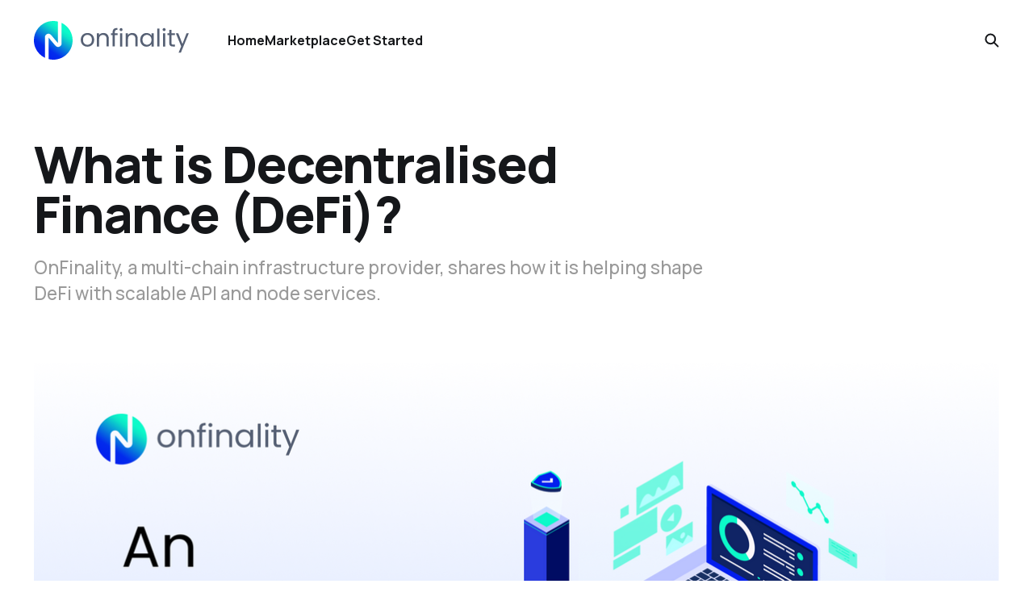

--- FILE ---
content_type: text/html; charset=utf-8
request_url: https://blog.onfinality.io/what-is-decentralised-finance-defi/
body_size: 9072
content:
<!DOCTYPE html>
<html lang="en">

<head>
    <meta charset="utf-8">
    <meta name="viewport" content="width=device-width, initial-scale=1">
    <title>What is Decentralised Finance (DeFi)?</title>
    <link rel="stylesheet" href="https://blog.onfinality.io/assets/built/screen.css?v=271dce7d28">


    <style>
        :root {
            --background-color: #ffffff
        }
    </style>

    <script>
        /* The script for calculating the color contrast was taken from
        https://gomakethings.com/dynamically-changing-the-text-color-based-on-background-color-contrast-with-vanilla-js/ */
        var accentColor = getComputedStyle(document.documentElement).getPropertyValue('--background-color');
        accentColor = accentColor.trim().slice(1);
        var r = parseInt(accentColor.substr(0, 2), 16);
        var g = parseInt(accentColor.substr(2, 2), 16);
        var b = parseInt(accentColor.substr(4, 2), 16);
        var yiq = ((r * 299) + (g * 587) + (b * 114)) / 1000;
        var textColor = (yiq >= 128) ? 'dark' : 'light';

        document.documentElement.className = `has-${textColor}-text`;
    </script>

    <meta name="description" content="OnFinality, a multi-chain infrastructure provider, shares how it is helping shape DeFi with scalable API and node services.">
    <link rel="icon" href="https://blog.onfinality.io/content/images/size/w256h256/2022/09/icon.png" type="image/png">
    <link rel="canonical" href="https://blog.onfinality.io/what-is-decentralised-finance-defi/">
    <meta name="referrer" content="no-referrer-when-downgrade">
    
    <meta property="og:site_name" content="OnFinality Blog">
    <meta property="og:type" content="article">
    <meta property="og:title" content="What is Decentralised Finance (DeFi)?">
    <meta property="og:description" content="OnFinality, a multi-chain infrastructure provider, shares how it is helping shape DeFi with scalable API and node services.">
    <meta property="og:url" content="https://blog.onfinality.io/what-is-decentralised-finance-defi/">
    <meta property="og:image" content="https://blog.onfinality.io/content/images/size/w1200/2023/06/Defi.png">
    <meta property="article:published_time" content="2023-06-13T12:50:41.000Z">
    <meta property="article:modified_time" content="2023-06-20T01:33:19.000Z">
    <meta property="article:tag" content="Introduction to Web3">
    <meta property="article:tag" content="Explore DeFi with OnFinality">
    
    <meta name="twitter:card" content="summary_large_image">
    <meta name="twitter:title" content="What is Decentralised Finance (DeFi)?">
    <meta name="twitter:description" content="OnFinality, a multi-chain infrastructure provider, shares how it is helping shape DeFi with scalable API and node services.">
    <meta name="twitter:url" content="https://blog.onfinality.io/what-is-decentralised-finance-defi/">
    <meta name="twitter:image" content="https://blog.onfinality.io/content/images/size/w1200/2023/06/Defi.png">
    <meta name="twitter:label1" content="Written by">
    <meta name="twitter:data1" content="OnFinality">
    <meta name="twitter:label2" content="Filed under">
    <meta name="twitter:data2" content="Introduction to Web3, Explore DeFi with OnFinality">
    <meta name="twitter:site" content="@OnFinality">
    <meta property="og:image:width" content="1200">
    <meta property="og:image:height" content="600">
    
    <script type="application/ld+json">
{
    "@context": "https://schema.org",
    "@type": "Article",
    "publisher": {
        "@type": "Organization",
        "name": "OnFinality Blog",
        "url": "https://blog.onfinality.io/",
        "logo": {
            "@type": "ImageObject",
            "url": "https://blog.onfinality.io/content/images/2022/09/logo.svg"
        }
    },
    "author": {
        "@type": "Person",
        "name": "OnFinality",
        "image": {
            "@type": "ImageObject",
            "url": "https://blog.onfinality.io/content/images/proxy/1-xaE3HxjoYiMsKS9K_zKDOQ.png",
            "width": 600,
            "height": 600
        },
        "url": "https://blog.onfinality.io/author/onfinality-2/",
        "sameAs": []
    },
    "headline": "What is Decentralised Finance (DeFi)?",
    "url": "https://blog.onfinality.io/what-is-decentralised-finance-defi/",
    "datePublished": "2023-06-13T12:50:41.000Z",
    "dateModified": "2023-06-20T01:33:19.000Z",
    "image": {
        "@type": "ImageObject",
        "url": "https://blog.onfinality.io/content/images/size/w1200/2023/06/Defi.png",
        "width": 1200,
        "height": 600
    },
    "keywords": "Introduction to Web3, Explore DeFi with OnFinality",
    "description": "OnFinality, a multi-chain infrastructure provider, shares how it is helping shape DeFi with scalable API and node services.",
    "mainEntityOfPage": "https://blog.onfinality.io/what-is-decentralised-finance-defi/"
}
    </script>

    <meta name="generator" content="Ghost 6.12">
    <link rel="alternate" type="application/rss+xml" title="OnFinality Blog" href="https://blog.onfinality.io/rss/">
    
    <script defer src="https://cdn.jsdelivr.net/ghost/sodo-search@~1.8/umd/sodo-search.min.js" data-key="fbcd93b20822ac194887184308" data-styles="https://cdn.jsdelivr.net/ghost/sodo-search@~1.8/umd/main.css" data-sodo-search="https://onfinality.ghost.io/" data-locale="en" crossorigin="anonymous"></script>
    
    <link href="https://blog.onfinality.io/webmentions/receive/" rel="webmention">
    <script defer src="/public/cards.min.js?v=271dce7d28"></script>
    <link rel="stylesheet" type="text/css" href="/public/cards.min.css?v=271dce7d28">
    <script defer src="/public/ghost-stats.min.js?v=271dce7d28" data-stringify-payload="false" data-datasource="analytics_events" data-storage="localStorage" data-host="https://blog.onfinality.io/.ghost/analytics/api/v1/page_hit"  tb_site_uuid="f9e835a4-ad67-49e5-aefb-1a8d399d3706" tb_post_uuid="4a7a2e32-e88e-40a1-967e-457becbf3913" tb_post_type="post" tb_member_uuid="undefined" tb_member_status="undefined"></script><style>:root {--ghost-accent-color: #034afe;}</style>
    <!-- Google tag (gtag.js) -->
<script async src="https://www.googletagmanager.com/gtag/js?id=G-22X67K4BJ0"></script>
<script>
  window.dataLayer = window.dataLayer || [];
  function gtag(){dataLayer.push(arguments);}
  gtag('js', new Date());

  gtag('config', 'G-22X67K4BJ0');
</script>
<!-- Twitter conversion tracking base code -->
<script>
!function(e,t,n,s,u,a){e.twq||(s=e.twq=function(){s.exe?s.exe.apply(s,arguments):s.queue.push(arguments);
},s.version=‘1.1’,s.queue=[],u=t.createElement(n),u.async=!0,u.src=‘https://static.ads-twitter.com/uwt.js’,
a=t.getElementsByTagName(n)[0],a.parentNode.insertBefore(u,a))}(window,document,‘script’);
twq(‘config’,‘o4cmd’);
</script>
<!-- End Twitter conversion tracking base code -->
<style>
  .has-classic-feed .gh-card-image img {
	object-fit: contain;
    max-width: 100%;
    max-height: 100%;
  }
  .gh-subscribe-input {
    display: none;
  }
</style>
</head>

<body class="post-template tag-introduction-to-web3 tag-hash-onfinality tag-defi is-head-left-logo has-classic-feed">
<div class="gh-site">

    <header id="gh-head" class="gh-head gh-outer">
        <div class="gh-head-inner gh-inner">
            <div class="gh-head-brand">
                <div class="gh-head-brand-wrapper">
                    <a class="gh-head-logo" href="https://blog.onfinality.io">
                            <img src="https://blog.onfinality.io/content/images/2022/09/logo.svg" alt="OnFinality Blog">
                    </a>
                </div>
                <button class="gh-search gh-icon-btn" aria-label="Search this site" data-ghost-search><svg width="20" height="20" viewBox="0 0 20 20" fill="none" xmlns="http://www.w3.org/2000/svg">
<path d="M17.5 17.5L12.5 12.5L17.5 17.5ZM14.1667 8.33333C14.1667 9.09938 14.0158 9.85792 13.7226 10.5657C13.4295 11.2734 12.9998 11.9164 12.4581 12.4581C11.9164 12.9998 11.2734 13.4295 10.5657 13.7226C9.85792 14.0158 9.09938 14.1667 8.33333 14.1667C7.56729 14.1667 6.80875 14.0158 6.10101 13.7226C5.39328 13.4295 4.75022 12.9998 4.20854 12.4581C3.66687 11.9164 3.23719 11.2734 2.94404 10.5657C2.65088 9.85792 2.5 9.09938 2.5 8.33333C2.5 6.78624 3.11458 5.30251 4.20854 4.20854C5.30251 3.11458 6.78624 2.5 8.33333 2.5C9.88043 2.5 11.3642 3.11458 12.4581 4.20854C13.5521 5.30251 14.1667 6.78624 14.1667 8.33333Z" stroke="currentColor" stroke-width="2" stroke-linecap="round" stroke-linejoin="round"/>
</svg>
</button>
                <button class="gh-burger" aria-label="Toggle menu"></button>
            </div>

            <nav class="gh-head-menu">
                <ul class="nav">
    <li class="nav-home"><a href="https://onfinality.io">Home</a></li>
    <li class="nav-marketplace"><a href="https://onfinality.io/marketplace">Marketplace</a></li>
    <li class="nav-get-started"><a href="https://app.onfinality.io/">Get Started</a></li>
</ul>

            </nav>

            <div class="gh-head-actions">
                        <button class="gh-search gh-icon-btn" aria-label="Search this site" data-ghost-search><svg width="20" height="20" viewBox="0 0 20 20" fill="none" xmlns="http://www.w3.org/2000/svg">
<path d="M17.5 17.5L12.5 12.5L17.5 17.5ZM14.1667 8.33333C14.1667 9.09938 14.0158 9.85792 13.7226 10.5657C13.4295 11.2734 12.9998 11.9164 12.4581 12.4581C11.9164 12.9998 11.2734 13.4295 10.5657 13.7226C9.85792 14.0158 9.09938 14.1667 8.33333 14.1667C7.56729 14.1667 6.80875 14.0158 6.10101 13.7226C5.39328 13.4295 4.75022 12.9998 4.20854 12.4581C3.66687 11.9164 3.23719 11.2734 2.94404 10.5657C2.65088 9.85792 2.5 9.09938 2.5 8.33333C2.5 6.78624 3.11458 5.30251 4.20854 4.20854C5.30251 3.11458 6.78624 2.5 8.33333 2.5C9.88043 2.5 11.3642 3.11458 12.4581 4.20854C13.5521 5.30251 14.1667 6.78624 14.1667 8.33333Z" stroke="currentColor" stroke-width="2" stroke-linecap="round" stroke-linejoin="round"/>
</svg>
</button>
            </div>
        </div>
    </header>

    
<main class="gh-main gh-outer">
    <div class="gh-inner">
            <article class="gh-article post tag-introduction-to-web3 tag-hash-onfinality tag-defi">
                    <header class="gh-article-header gh-canvas">
                        <h1 class="gh-article-title">What is Decentralised Finance (DeFi)?</h1>
                            <p class="gh-article-excerpt">OnFinality, a multi-chain infrastructure provider, shares how it is helping shape DeFi with scalable API and node services.</p>
                            <figure class="gh-article-image">
        <img
            srcset="/content/images/size/w300/2023/06/Defi.png 300w,
                    /content/images/size/w720/2023/06/Defi.png 720w,
                    /content/images/size/w960/2023/06/Defi.png 960w,
                    /content/images/size/w1200/2023/06/Defi.png 1200w,
                    /content/images/size/w2000/2023/06/Defi.png 2000w,
                    /content/images/2023/06/Defi.png"
            sizes="(max-width: 1200px) 100vw, 1200px"
            src="/content/images/size/w1200/2023/06/Defi.png"
            alt="What is Decentralised Finance (DeFi)?"
        >
    </figure>
                    </header>

                <section class="gh-content gh-canvas">
                    <p><a href="https://blog.onfinality.io/blockchain-infrastructure-made-smarter/" rel="noopener">OnFinality</a> is a blockchain infrastructure platform that saves web3 builders time and makes their lives easier. We deliver easy-to-use, reliable and scalable API endpoints for the biggest blockchain networks and empower developers to automatically test, deploy, scale and monitor their own blockchain nodes in minutes.</p><p>In this article, we dive into one of web3’s hottest sectors — Decentralised Finance (DeFi). We explore how DeFi is challenging conventional norms and whether it could replace the current financial system.</p><h3 id="tldr">TLDR</h3><ul><li>Our global financial system is facing a crisis</li><li>DeFi presents a new model of finance through blockchain technology and cryptocurrencies</li><li>DeFi could return the power of our monetary system into the hands of the people</li></ul><h3 id="what-does-defi-mean">What does DeFi mean?</h3><p>Decentralised Finance (also known as DeFi) is a new model of finance, breaking down the barriers of entry for all to have free and open access to financial products and services.</p><h3 id="when-did-defi-start">When did DeFi start?</h3><p>DeFi owes its existence to the launch of the Ethereum blockchain in 2015 and the rise of smart contracts. Some DeFi protocols, such as <a href="https://makerdao.com/en/?ref=blog.onfinality.io" rel="noopener">MakerDAO</a>, were in development as early as 2014. Decentralised exchanges like EtherDelta emerged in 2017 alongside ICOs. (<a href="https://decrypt.co/resources/a-brief-history-of-defi-learn?ref=blog.onfinality.io" rel="noopener">Decrypt</a>)</p><figure class="kg-card kg-image-card"><img src="https://cdn-images-1.medium.com/max/1600/1*h6WMzegSStWhIarPteDMcw.png" class="kg-image" alt="ethereum.org" loading="lazy" width="1920" height="1080"></figure><h3 id="how-does-defi-work">How does DeFi work?</h3><p>DeFi protocols built on Distributed Ledger Technologies (DLTs) such as blockchain, enable individuals to directly interact with protocols to access financial services, eliminating the need for intermediaries such as banks or brokers.</p><p>DApps (Decentralised Applications) that run on the blockchain, serve as the interface for users to interact with these financial services and protocols, enabling users to lend, borrow, trade and participate in financial activities directly from their wallets.</p><p>Smart Contracts, particularly on Ethereum, further automate and enforce agreements within the DeFi ecosystem.</p><p>At the heart of DeFi’s security is the application of cryptographic techniques, that employ blockchain’s inherent transparency while safeguarding user privacy through pseudonymous addresses.</p><p>This added layer of security and discretion enhances the user experience while fostering trust within the decentralised finance ecosystem.</p><h3 id="in-layman-terms">In layman terms:</h3><p>Anyone with a working Internet connection can now make transactions and payments from anywhere in the world at any time without being limited by geographical location or central authorities.</p><figure class="kg-card kg-image-card"><img src="https://blog.onfinality.io/content/images/2023/06/DeFi.png" class="kg-image" alt loading="lazy" width="2000" height="1000" srcset="https://blog.onfinality.io/content/images/size/w600/2023/06/DeFi.png 600w, https://blog.onfinality.io/content/images/size/w1000/2023/06/DeFi.png 1000w, https://blog.onfinality.io/content/images/size/w1600/2023/06/DeFi.png 1600w, https://blog.onfinality.io/content/images/size/w2400/2023/06/DeFi.png 2400w" sizes="(min-width: 720px) 720px"></figure><p>Gone are the days where we are required to go to the bank and fill out hefty paperwork for huge transactions (such as the purchase of a house or a car), and then wait for days for the transaction to be approved by a governing/ authorised body.</p><p>Simply put, you can now enjoy user-friendly financial services without compromising your personal identity or private information!</p><h3 id="real-world-defi-use-cases">Real-World DeFi Use Cases</h3><p>While DeFi may seem like an idealistic or farfetched concept in first world countries, it is already making an impact in countries facing a state of emergency.</p><p>For example, <a href="https://www.businessinsider.com/afghanistan-women-turn-to-cryptocurrency-to-feed-their-families-2022-1?ref=blog.onfinality.io" rel="noopener">women in Afghanistan turning to crypto to feed their families as the economy crumbles under the Taliban.</a></p><figure class="kg-card kg-image-card"><img src="https://cdn-images-1.medium.com/max/1600/1*IJ--fDJ-gs3yZLNbb3SrUw.png" class="kg-image" alt="Girls learn to code at the Code to Inspire school in Herat, Afghanistan. Fereshteh Forough" loading="lazy" width="1852" height="1388"></figure><h3 id="what-is-%E2%80%98crypto%E2%80%99-in-defi">What is ‘Crypto’ in DeFi?</h3><p>Cryptocurrencies (crypto) are an alternative form of <a href="https://en.wikipedia.org/wiki/Cryptocurrency?ref=blog.onfinality.io" rel="noopener">digital currency designed to work as a medium of exchange through a computer network that is not reliant on any central authority, such as a government or bank, to uphold or maintain it.</a></p><p>Due to the nature of cryptocurrencies being decentralised and ungoverned (by a central body), people can now have full ‘ownership’ over how they access and use their money.</p><h3 id="centralised-finance-vs-decentralised-finance">Centralised Finance vs Decentralised Finance</h3><p>Below, we look at how DeFi promises to deliver cheaper, faster and more efficient transactions as compared to Centralised Finance — the current monetary system as we know it.</p><figure class="kg-card kg-image-card"><img src="https://blog.onfinality.io/content/images/2023/06/Table.png" class="kg-image" alt loading="lazy" width="2000" height="1000" srcset="https://blog.onfinality.io/content/images/size/w600/2023/06/Table.png 600w, https://blog.onfinality.io/content/images/size/w1000/2023/06/Table.png 1000w, https://blog.onfinality.io/content/images/size/w1600/2023/06/Table.png 1600w, https://blog.onfinality.io/content/images/size/w2400/2023/06/Table.png 2400w" sizes="(min-width: 720px) 720px"></figure><h3 id="what-does-defi-really-solve">What does DeFi really solve?</h3><p>More than just the added convenience, DeFi goes beyond a pretty user interface and transactions at your fingertips to solve deep seated problems plaguing the existing financial system.</p><p>Our financial system is facing a meltdown, not only on a corporate level, but on National levels, and even globe-wide crises. From the <a href="https://www.investopedia.com/updates/enron-scandal-summary/?ref=blog.onfinality.io" rel="noopener">Enron Scandal (2001)</a>, to the <a href="https://en.wikipedia.org/wiki/Greek_government-debt_crisis?ref=blog.onfinality.io" rel="noopener">Greek government debt crisis (2009)</a>, <a href="https://www.businessinsider.com/venezuela-hyperinflation-in-pictures-2018-8?ref=blog.onfinality.io#a-24-kilogram-chicken-is-pictured-next-to-146-million-bolvars-or-222-2" rel="noopener">hyperinflation in Venezuela (2016)</a> and more recently the <a href="https://www.investopedia.com/what-went-wrong-with-ftx-6828447?ref=blog.onfinality.io" rel="noopener">Collapse of FTX</a> and <a href="https://dollarsandsense.sg/silicon-valley-bank-svb-collapse-banking-crisis/?ref=blog.onfinality.io" rel="noopener">the bank run on SVB (Silicon Valley Bank)</a>.</p><figure class="kg-card kg-image-card"><img src="https://cdn-images-1.medium.com/max/1600/1*P0k31sI-VAMzRi-n9DjA2A.png" class="kg-image" alt="A roll of toilet paper is worth 2.6 million bolívars, or USD $0.40 Credits: REUTERS/Carlos Garcia Rawlins" loading="lazy" width="1100" height="722"></figure><p>While FTX represented a gateway into crypto, ultimately, it still operated on a traditional finance model where billions of dollars were left in the hands of a few.</p><p>To quote John J. Ray III, the new CEO of FTX (known for his work on the Enron bankruptcy), the fall of FTX was <strong><em>‘a complete failure of corporate controls’</em>.</strong></p><p>This same ‘corporate control’ that had led the people to put their trust and money in the hands of a charismatic leader, was but an illusion of control over their assets.</p><p>The fall of FTX only ascertains the need for a trustless system — one not built on charisma and media narratives, susceptible to human temptation and greed; but one governed by consensus mechanisms and immutable ledgers, ensuring unrivalled transparency, 100% accuracy, and full accountability to all stakeholders on the blockchain.</p><h3 id="the-current-state-of-defi">The Current State of DeFi</h3><p>Today, cryptocurrencies and its broader ecosystem, DeFi, remains a controversial topic. With the underlying technology still going through rigorous tests and development, regulators are scrambling to catch up with bad actors cashing in on the ambiguity of jurisdictions around crypto.</p><p>A powerful tool that could help transform the lives of <a href="https://theconversation.com/cryptocurrencies-are-gaining-ground-across-africa-thats-both-good-news-and-bad-187141?ref=blog.onfinality.io" rel="noopener">the unbanked in Africa</a>, could on the flipside, be an avenue for <a href="https://decrypt.co/109092/russia-stablecoins-western-sanctions?ref=blog.onfinality.io" rel="noopener">sanctions evasion</a> and <a href="https://blog.chainalysis.com/reports/crypto-money-laundering-2022/?ref=blog.onfinality.io" rel="noopener">money laundering</a> through <a href="https://www.idnow.io/blog/nft-non-fungible-tokens-new-art-money-laundering/?ref=blog.onfinality.io" rel="noopener">NFTs (non-fungible tokens)</a> and <a href="https://cointelegraph.com/explained/what-is-a-cryptocurrency-mixer-and-how-does-it-work?ref=blog.onfinality.io" rel="noopener">crypto mixers</a> that obscures the connection between the source and the fund.</p><p>Just as technology can be used for good, it can also be used for evil; the elimination of the intermediary also risks removing some of the functions these roles traditionally serve, such as identity verification (through KYC), fraud detection, anti-money laundering (AML) and suspicious transaction activity checks.</p><p>As the DeFi ecosystem continues to grow, its future remains intertwined with the regulatory landscape and the potential integration of Centralised Finance (CeFi). Balancing innovation with regulation could unlock a hybrid approach, harnessing the benefits of both DeFi and CeFi for a more inclusive and robust financial future.</p><h3 id="how-onfinality-supports-defi-projects">How OnFinality Supports DeFi projects</h3><p>OnFinality actively supports the growth and development of DeFi teams by providing essential API and node services.</p><p>For example, <a href="https://polkadex.trade/?ref=blog.onfinality.io" rel="noopener">Polkadex</a>, a fully decentralised peer-to-peer orderbook-based cryptocurrency exchange built on Substrate, leverages OnFinality’s one-click node solution to simplify the deployment of validators and enhance community inclusiveness.</p><figure class="kg-card kg-image-card"><img src="https://cdn-images-1.medium.com/max/1600/1*ew4o07oQfsiTr2oqH-jcSg.jpeg" class="kg-image" alt="polkadex.trade" loading="lazy" width="1500" height="500"></figure><p><a href="https://www.talisman.xyz/?ref=blog.onfinality.io" rel="noopener">Talisman</a>, a web3 wallet facilitating applications in Polkadot and Ethereum, relies on OnFinality to provide users with seamless access to wallet balances and portfolio information, empowering them to perform transactions without friction.</p><figure class="kg-card kg-image-card"><img src="https://cdn-images-1.medium.com/max/1600/1*-VO3Gablh9oulnwq-IMwPA.png" class="kg-image" alt="Talisman - Polkadot Wallet on Chrome Web Store" loading="lazy" width="2560" height="1600"></figure><p>We also lower the barriers of entry to sharing node API for teams like <a href="https://bifrost.finance/?ref=blog.onfinality.io" rel="noopener">Bifrost Finance</a>, a web3 derivatives protocol offering decentralised cross-chain liquidity for staked assets, reducing infrastructure costs, and enabling scalability.</p><figure class="kg-card kg-image-card"><img src="https://cdn-images-1.medium.com/max/1600/1*Wu2h3ndSNgchp8CaGK683w.png" class="kg-image" alt="Bifrost Finance Cross-Chain Liquid Staking" loading="lazy" width="1400" height="787"></figure><h3 id="ready-to-shape-the-future-of-defi-together">Ready to shape the future of DeFi together?</h3><p>Sign up to the <a href="https://app.onfinality.io/?ref=blog.onfinality.io" rel="noopener">OnFinality app</a> and receive 500,000 free daily responses instantly!</p><p><em>Build Smarter </em>with OnFinality. 😎</p><figure class="kg-card kg-image-card"><img src="https://cdn-images-1.medium.com/max/1600/1*1F0p1TETEzsTdw9mnUueVg.png" class="kg-image" alt loading="lazy" width="2400" height="1256"></figure><h3 id="about-onfinality">About OnFinality</h3><p>OnFinality is a blockchain infrastructure platform that saves web3 builders time and makes their lives easier. OnFinality delivers scalable API endpoints for the biggest blockchain networks and empowers developers to automatically test, deploy, scale and monitor their own blockchain nodes in minutes. To date, OnFinality has served over hundreds of billions of RPC requests across 80 networks including Avalanche, BNB Chain, Cosmos, Polkadot, Ethereum, and Polygon, and is continuously expanding these mission-critical services so developers can build the decentralised future, faster!</p><p><a href="https://app.onfinality.io/?ref=onfinality-blog" rel="noopener">App</a> | <a href="https://onfinality.io/networks?ref=blog.onfinality.io" rel="noopener">Website</a> | <a href="https://twitter.com/OnFinality?ref=onfinality-blog" rel="noopener">Twitter</a> | <a href="https://t.me/onfinality?ref=onfinality-blog" rel="noopener">Telegram</a> | <a href="https://www.linkedin.com/company/onfinality/?ref=onfinality-blog" rel="noopener">LinkedIn</a> | <a href="http://www.youtube.com/@onfinality?ref=onfinality-blog" rel="noopener">YouTube</a></p>
                    <aside class="gh-article-meta">
                        <div class="gh-article-meta-inner">
                            <div class="gh-author-image-list instapaper_ignore">
                                    <a class="gh-author-image" href="/author/onfinality-2/">
                                            <img src="https://blog.onfinality.io/content/images/proxy/1-xaE3HxjoYiMsKS9K_zKDOQ.png" alt="OnFinality">
                                    </a>
                            </div>
                            <div class="gh-article-meta-wrapper">
                                <div class="gh-author-name-list">
                                    <a href="/author/onfinality-2/">OnFinality</a>
                                </div>
                                <time class="gh-article-date" datetime="2023-06-13">13 Jun 2023</time>
                            </div>
                                <a class="gh-article-tag" href="https://blog.onfinality.io/tag/introduction-to-web3/" style="--tag-color: ">Introduction to Web3</a>
                        </div>
                    </aside>
                </section>


                <footer class="gh-article-footer gh-canvas">
                    <nav class="gh-navigation">
                        <div class="gh-navigation-previous">
                                <a class="gh-navigation-link" href="/onfinalitys-web3-builders-update/">← Previous</a>
                        </div>

                        <div class="gh-navigation-middle"></div>

                        <div class="gh-navigation-next">
                                <a class="gh-navigation-link" href="/onfinality-helps-unleash-an-effective-blockchain-creator-economy-with-invarchs-tinkernet/">Next →</a>
                        </div>
                    </nav>
                </footer>
            </article>
    </div>
</main>

    <footer class="gh-foot gh-outer">
        <div class="gh-foot-inner gh-inner">
            <nav class="gh-foot-menu">
                <ul class="nav">
    <li class="nav-sign-up"><a href="#/portal/">Sign up</a></li>
</ul>

            </nav>

            <div class="gh-copyright">
                    OnFinality Blog © 2026. Powered by <a href="https://ghost.org/" target="_blank" rel="noopener">Ghost</a>
            </div>
        </div>
    </footer>

</div>

    <div class="pswp" tabindex="-1" role="dialog" aria-hidden="true">
    <div class="pswp__bg"></div>

    <div class="pswp__scroll-wrap">
        <div class="pswp__container">
            <div class="pswp__item"></div>
            <div class="pswp__item"></div>
            <div class="pswp__item"></div>
        </div>

        <div class="pswp__ui pswp__ui--hidden">
            <div class="pswp__top-bar">
                <div class="pswp__counter"></div>

                <button class="pswp__button pswp__button--close" title="Close (Esc)"></button>
                <button class="pswp__button pswp__button--share" title="Share"></button>
                <button class="pswp__button pswp__button--fs" title="Toggle fullscreen"></button>
                <button class="pswp__button pswp__button--zoom" title="Zoom in/out"></button>

                <div class="pswp__preloader">
                    <div class="pswp__preloader__icn">
                        <div class="pswp__preloader__cut">
                            <div class="pswp__preloader__donut"></div>
                        </div>
                    </div>
                </div>
            </div>

            <div class="pswp__share-modal pswp__share-modal--hidden pswp__single-tap">
                <div class="pswp__share-tooltip"></div>
            </div>

            <button class="pswp__button pswp__button--arrow--left" title="Previous (arrow left)"></button>
            <button class="pswp__button pswp__button--arrow--right" title="Next (arrow right)"></button>

            <div class="pswp__caption">
                <div class="pswp__caption__center"></div>
            </div>
        </div>
    </div>
</div>
<script src="https://blog.onfinality.io/assets/built/main.min.js?v=271dce7d28"></script>



</body>

</html>


--- FILE ---
content_type: image/svg+xml
request_url: https://blog.onfinality.io/content/images/2022/09/logo.svg
body_size: 1825
content:
<svg width="576" height="144" viewBox="0 0 576 144" fill="none" xmlns="http://www.w3.org/2000/svg">
<g clip-path="url(#clip0_167_2)">
<path d="M144 71.9991C144.04 82.9668 141.567 93.7978 136.772 103.66C131.977 113.523 124.987 122.155 116.338 128.894C107.689 135.633 97.6121 140.299 86.8804 142.534C76.1487 144.769 65.0478 144.514 54.4301 141.788V61.6133L79.9101 91.8901C81.6427 93.9508 83.9668 95.4285 86.5672 96.1229C89.1676 96.8172 91.9186 96.6946 94.447 95.7716C96.9754 94.8486 99.1589 93.1699 100.701 90.9631C102.244 88.7563 103.071 86.1283 103.07 83.4354V7.09322C115.318 12.946 125.661 22.1466 132.903 33.632C140.146 45.1173 143.993 58.4186 144 71.9991V71.9991ZM64.0901 52.1181L89.5701 82.3948V2.21052C72.2648 -2.183 53.9449 0.0207405 38.1736 8.39312C22.4023 16.7655 10.3071 30.708 4.24059 47.5086C-1.82592 64.3093 -1.43005 82.7671 5.35121 99.2919C12.1325 115.817 24.8143 129.227 40.9301 136.915V60.5728C40.9292 57.8798 41.7561 55.2518 43.2987 53.045C44.8412 50.8383 47.0248 49.1596 49.5532 48.2366C52.0816 47.3135 54.8325 47.1909 57.433 47.8852C60.0334 48.5796 62.3575 50.0573 64.0901 52.1181V52.1181Z" fill="url(#paint0_linear_167_2)"/>
<path d="M198.8 95.69C184.8 95.69 174.21 85.78 174.21 70.1C174.21 54.42 185.21 44.7 199.21 44.7C213.21 44.7 224.16 54.52 224.16 70.1C224.16 85.68 212.85 95.69 198.8 95.69ZM198.8 88.48C207.36 88.48 215.74 82.63 215.74 70.1C215.74 57.57 207.54 51.82 199.07 51.82C190.42 51.82 182.58 57.67 182.58 70.1C182.58 82.53 190.24 88.48 198.8 88.48Z" fill="#566074"/>
<path d="M270.31 66.95C270.31 56.86 264.82 51.73 256.53 51.73C248.24 51.73 242.39 56.95 242.39 67.58V94.88H234.19V45.51H242.39V52.51C245.63 47.37 251.58 44.58 258.24 44.58C269.68 44.58 278.42 51.58 278.42 65.75V94.85H270.31V66.95Z" fill="#566074"/>
<path d="M292.65 52.27H286.25V45.51H292.65V42C292.65 31 298.05 26 310.65 26V32.85C303.27 32.85 300.83 35.55 300.83 41.95V45.46H311.2V52.22H300.84V94.83H292.65V52.27Z" fill="#566074"/>
<path d="M318.68 31.91C318.698 30.8297 319.034 29.7785 319.645 28.8877C320.257 27.9969 321.117 27.306 322.119 26.9012C323.121 26.4964 324.219 26.3956 325.278 26.6115C326.337 26.8274 327.309 27.3503 328.072 28.115C328.835 28.8797 329.357 29.8523 329.57 30.9114C329.784 31.9705 329.682 33.0692 329.275 34.0703C328.869 35.0714 328.176 35.9305 327.284 36.5405C326.392 37.1504 325.341 37.4842 324.26 37.5C323.523 37.5122 322.791 37.3759 322.108 37.0992C321.425 36.8224 320.804 36.411 320.284 35.8893C319.763 35.3676 319.353 34.7465 319.077 34.0628C318.802 33.3791 318.667 32.647 318.68 31.91ZM320.03 45.51H328.22V94.88H320L320.03 45.51Z" fill="#566074"/>
<path d="M377.58 66.95C377.58 56.86 372.09 51.73 363.8 51.73C355.51 51.73 349.66 56.95 349.66 67.58V94.88H341.46V45.51H349.66V52.51C352.9 47.37 358.84 44.58 365.51 44.58C376.95 44.58 385.69 51.58 385.69 65.75V94.85H377.58V66.95Z" fill="#566074"/>
<path d="M418.74 44.7C427.93 44.7 434.23 49.39 437.12 54.52V45.52H445.41V94.89H437.12V85.7C434.12 91.01 427.75 95.7 418.65 95.7C405.5 95.7 395.32 85.34 395.32 70.02C395.32 54.7 405.5 44.7 418.74 44.7ZM420.37 51.82C411.37 51.82 403.7 58.39 403.7 70.01C403.7 81.63 411.35 88.48 420.37 88.48C429.39 88.48 437.12 81.72 437.12 70.1C437.12 58.66 429.37 51.82 420.37 51.82Z" fill="#566074"/>
<path d="M458.55 28.22H466.74V94.88H458.55V28.22Z" fill="#566074"/>
<path d="M478.63 31.91C478.648 30.8301 478.983 29.7794 479.594 28.8888C480.206 27.9983 481.065 27.3073 482.067 26.9023C483.068 26.4972 484.166 26.3959 485.225 26.6109C486.283 26.826 487.255 27.348 488.018 28.1117C488.782 28.8754 489.304 29.8471 489.519 30.9056C489.734 31.964 489.633 33.0623 489.228 34.0636C488.823 35.0648 488.132 35.9246 487.241 36.5357C486.351 37.1468 485.3 37.4822 484.22 37.5C483.483 37.5122 482.75 37.3759 482.067 37.0993C481.383 36.8227 480.762 36.4114 480.24 35.8899C479.719 35.3684 479.307 34.7473 479.031 34.0636C478.754 33.3799 478.618 32.6475 478.63 31.91ZM479.98 45.51H488.18V94.88H480L479.98 45.51Z" fill="#566074"/>
<path d="M503.22 52.27H496.82V45.51H503.22V33.08H511.42V45.51H524.3V52.27H511.42V81.36C511.42 86.23 513.22 87.94 518.26 87.94H524.26V94.88H516.87C508.13 94.88 503.18 91.27 503.18 81.36L503.22 52.27Z" fill="#566074"/>
<path d="M567.53 45.51H576L546.27 118.12H537.8L547.53 94.34L527.62 45.51H536.72L552.22 85.51L567.53 45.51Z" fill="#566074"/>
</g>
<defs>
<linearGradient id="paint0_linear_167_2" x1="30.7401" y1="130.952" x2="113.321" y2="13.0994" gradientUnits="userSpaceOnUse">
<stop stop-color="#031FEF"/>
<stop offset="0.13" stop-color="#0326EE"/>
<stop offset="0.24" stop-color="#032CED"/>
<stop offset="0.766097" stop-color="#0DE5C8"/>
<stop offset="0.876097" stop-color="#0CFACA"/>
<stop offset="0.97" stop-color="#0CFACA"/>
</linearGradient>
<clipPath id="clip0_167_2">
<rect width="576" height="144" fill="white"/>
</clipPath>
</defs>
</svg>
